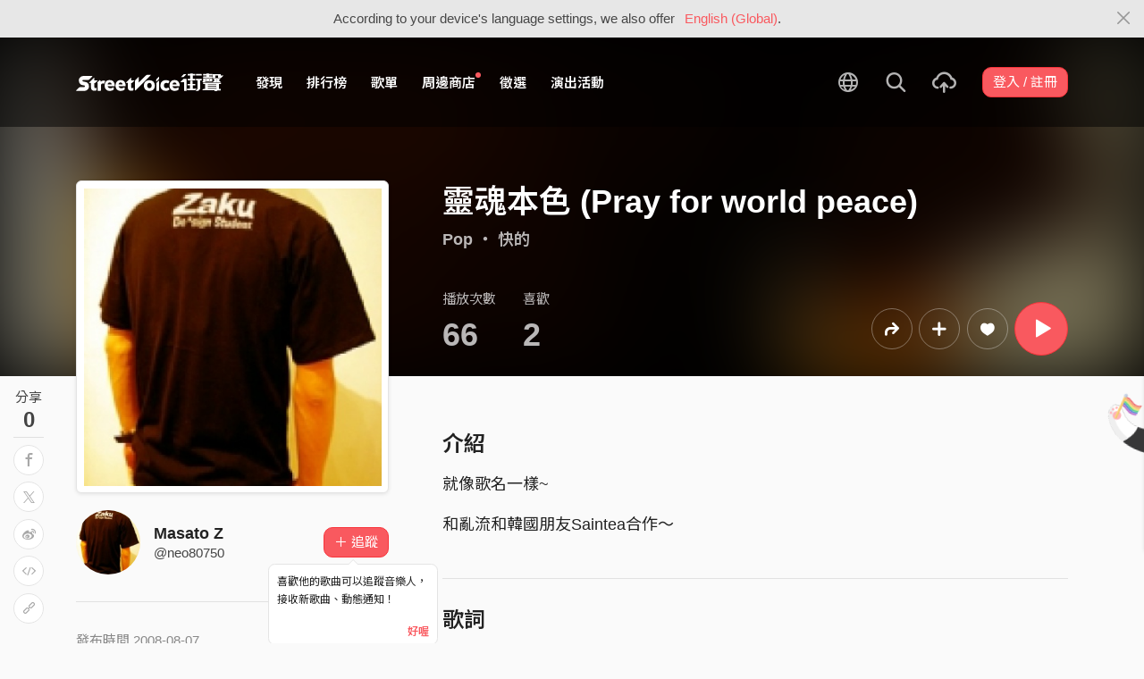

--- FILE ---
content_type: text/html; charset=utf-8
request_url: https://www.google.com/recaptcha/api2/aframe
body_size: 147
content:
<!DOCTYPE HTML><html><head><meta http-equiv="content-type" content="text/html; charset=UTF-8"></head><body><script nonce="C7z-HP-o7BIyiiqm7wtLHg">/** Anti-fraud and anti-abuse applications only. See google.com/recaptcha */ try{var clients={'sodar':'https://pagead2.googlesyndication.com/pagead/sodar?'};window.addEventListener("message",function(a){try{if(a.source===window.parent){var b=JSON.parse(a.data);var c=clients[b['id']];if(c){var d=document.createElement('img');d.src=c+b['params']+'&rc='+(localStorage.getItem("rc::a")?sessionStorage.getItem("rc::b"):"");window.document.body.appendChild(d);sessionStorage.setItem("rc::e",parseInt(sessionStorage.getItem("rc::e")||0)+1);localStorage.setItem("rc::h",'1768619664462');}}}catch(b){}});window.parent.postMessage("_grecaptcha_ready", "*");}catch(b){}</script></body></html>